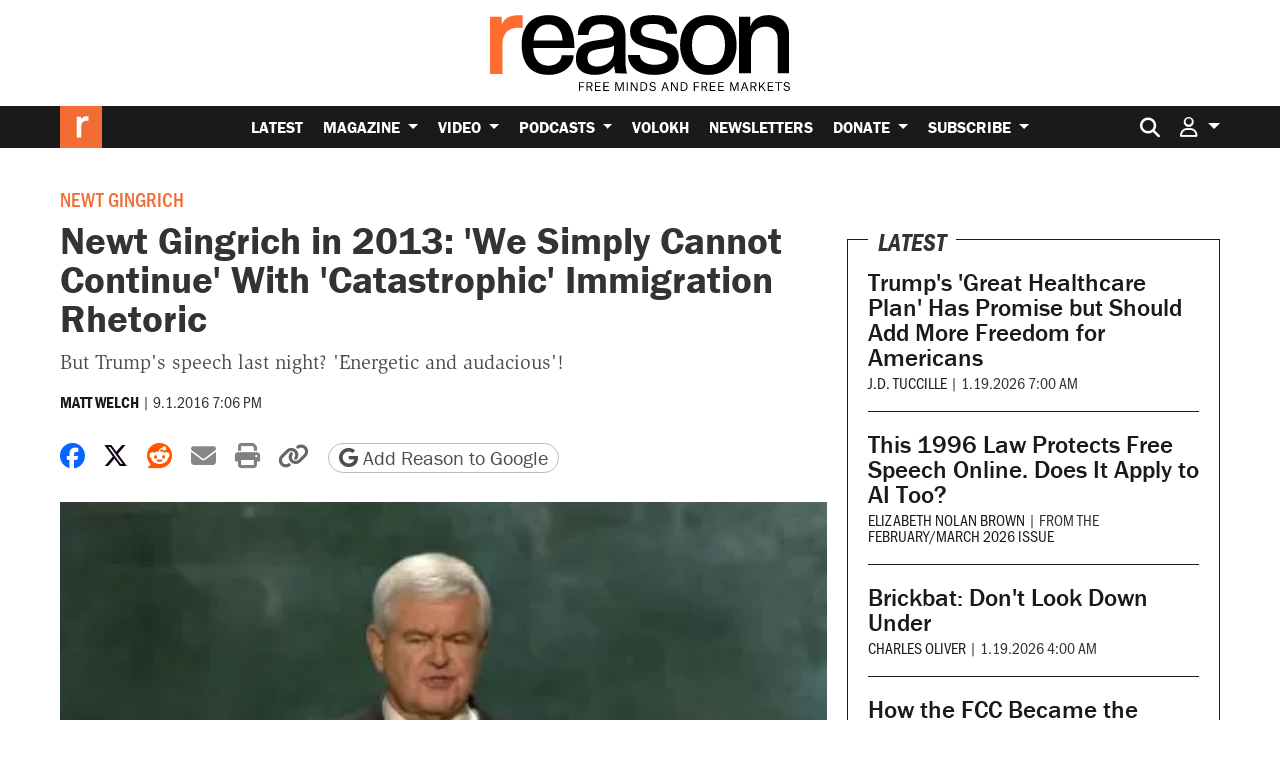

--- FILE ---
content_type: text/html; charset=utf-8
request_url: https://www.google.com/recaptcha/api2/anchor?ar=1&k=6LeMnkUaAAAAALL8T1-XAyB7vxpOeTExu6KwR48-&co=aHR0cHM6Ly9yZWFzb24uY29tOjQ0Mw..&hl=en&v=PoyoqOPhxBO7pBk68S4YbpHZ&size=invisible&anchor-ms=20000&execute-ms=30000&cb=k4ckyduan5br
body_size: 48676
content:
<!DOCTYPE HTML><html dir="ltr" lang="en"><head><meta http-equiv="Content-Type" content="text/html; charset=UTF-8">
<meta http-equiv="X-UA-Compatible" content="IE=edge">
<title>reCAPTCHA</title>
<style type="text/css">
/* cyrillic-ext */
@font-face {
  font-family: 'Roboto';
  font-style: normal;
  font-weight: 400;
  font-stretch: 100%;
  src: url(//fonts.gstatic.com/s/roboto/v48/KFO7CnqEu92Fr1ME7kSn66aGLdTylUAMa3GUBHMdazTgWw.woff2) format('woff2');
  unicode-range: U+0460-052F, U+1C80-1C8A, U+20B4, U+2DE0-2DFF, U+A640-A69F, U+FE2E-FE2F;
}
/* cyrillic */
@font-face {
  font-family: 'Roboto';
  font-style: normal;
  font-weight: 400;
  font-stretch: 100%;
  src: url(//fonts.gstatic.com/s/roboto/v48/KFO7CnqEu92Fr1ME7kSn66aGLdTylUAMa3iUBHMdazTgWw.woff2) format('woff2');
  unicode-range: U+0301, U+0400-045F, U+0490-0491, U+04B0-04B1, U+2116;
}
/* greek-ext */
@font-face {
  font-family: 'Roboto';
  font-style: normal;
  font-weight: 400;
  font-stretch: 100%;
  src: url(//fonts.gstatic.com/s/roboto/v48/KFO7CnqEu92Fr1ME7kSn66aGLdTylUAMa3CUBHMdazTgWw.woff2) format('woff2');
  unicode-range: U+1F00-1FFF;
}
/* greek */
@font-face {
  font-family: 'Roboto';
  font-style: normal;
  font-weight: 400;
  font-stretch: 100%;
  src: url(//fonts.gstatic.com/s/roboto/v48/KFO7CnqEu92Fr1ME7kSn66aGLdTylUAMa3-UBHMdazTgWw.woff2) format('woff2');
  unicode-range: U+0370-0377, U+037A-037F, U+0384-038A, U+038C, U+038E-03A1, U+03A3-03FF;
}
/* math */
@font-face {
  font-family: 'Roboto';
  font-style: normal;
  font-weight: 400;
  font-stretch: 100%;
  src: url(//fonts.gstatic.com/s/roboto/v48/KFO7CnqEu92Fr1ME7kSn66aGLdTylUAMawCUBHMdazTgWw.woff2) format('woff2');
  unicode-range: U+0302-0303, U+0305, U+0307-0308, U+0310, U+0312, U+0315, U+031A, U+0326-0327, U+032C, U+032F-0330, U+0332-0333, U+0338, U+033A, U+0346, U+034D, U+0391-03A1, U+03A3-03A9, U+03B1-03C9, U+03D1, U+03D5-03D6, U+03F0-03F1, U+03F4-03F5, U+2016-2017, U+2034-2038, U+203C, U+2040, U+2043, U+2047, U+2050, U+2057, U+205F, U+2070-2071, U+2074-208E, U+2090-209C, U+20D0-20DC, U+20E1, U+20E5-20EF, U+2100-2112, U+2114-2115, U+2117-2121, U+2123-214F, U+2190, U+2192, U+2194-21AE, U+21B0-21E5, U+21F1-21F2, U+21F4-2211, U+2213-2214, U+2216-22FF, U+2308-230B, U+2310, U+2319, U+231C-2321, U+2336-237A, U+237C, U+2395, U+239B-23B7, U+23D0, U+23DC-23E1, U+2474-2475, U+25AF, U+25B3, U+25B7, U+25BD, U+25C1, U+25CA, U+25CC, U+25FB, U+266D-266F, U+27C0-27FF, U+2900-2AFF, U+2B0E-2B11, U+2B30-2B4C, U+2BFE, U+3030, U+FF5B, U+FF5D, U+1D400-1D7FF, U+1EE00-1EEFF;
}
/* symbols */
@font-face {
  font-family: 'Roboto';
  font-style: normal;
  font-weight: 400;
  font-stretch: 100%;
  src: url(//fonts.gstatic.com/s/roboto/v48/KFO7CnqEu92Fr1ME7kSn66aGLdTylUAMaxKUBHMdazTgWw.woff2) format('woff2');
  unicode-range: U+0001-000C, U+000E-001F, U+007F-009F, U+20DD-20E0, U+20E2-20E4, U+2150-218F, U+2190, U+2192, U+2194-2199, U+21AF, U+21E6-21F0, U+21F3, U+2218-2219, U+2299, U+22C4-22C6, U+2300-243F, U+2440-244A, U+2460-24FF, U+25A0-27BF, U+2800-28FF, U+2921-2922, U+2981, U+29BF, U+29EB, U+2B00-2BFF, U+4DC0-4DFF, U+FFF9-FFFB, U+10140-1018E, U+10190-1019C, U+101A0, U+101D0-101FD, U+102E0-102FB, U+10E60-10E7E, U+1D2C0-1D2D3, U+1D2E0-1D37F, U+1F000-1F0FF, U+1F100-1F1AD, U+1F1E6-1F1FF, U+1F30D-1F30F, U+1F315, U+1F31C, U+1F31E, U+1F320-1F32C, U+1F336, U+1F378, U+1F37D, U+1F382, U+1F393-1F39F, U+1F3A7-1F3A8, U+1F3AC-1F3AF, U+1F3C2, U+1F3C4-1F3C6, U+1F3CA-1F3CE, U+1F3D4-1F3E0, U+1F3ED, U+1F3F1-1F3F3, U+1F3F5-1F3F7, U+1F408, U+1F415, U+1F41F, U+1F426, U+1F43F, U+1F441-1F442, U+1F444, U+1F446-1F449, U+1F44C-1F44E, U+1F453, U+1F46A, U+1F47D, U+1F4A3, U+1F4B0, U+1F4B3, U+1F4B9, U+1F4BB, U+1F4BF, U+1F4C8-1F4CB, U+1F4D6, U+1F4DA, U+1F4DF, U+1F4E3-1F4E6, U+1F4EA-1F4ED, U+1F4F7, U+1F4F9-1F4FB, U+1F4FD-1F4FE, U+1F503, U+1F507-1F50B, U+1F50D, U+1F512-1F513, U+1F53E-1F54A, U+1F54F-1F5FA, U+1F610, U+1F650-1F67F, U+1F687, U+1F68D, U+1F691, U+1F694, U+1F698, U+1F6AD, U+1F6B2, U+1F6B9-1F6BA, U+1F6BC, U+1F6C6-1F6CF, U+1F6D3-1F6D7, U+1F6E0-1F6EA, U+1F6F0-1F6F3, U+1F6F7-1F6FC, U+1F700-1F7FF, U+1F800-1F80B, U+1F810-1F847, U+1F850-1F859, U+1F860-1F887, U+1F890-1F8AD, U+1F8B0-1F8BB, U+1F8C0-1F8C1, U+1F900-1F90B, U+1F93B, U+1F946, U+1F984, U+1F996, U+1F9E9, U+1FA00-1FA6F, U+1FA70-1FA7C, U+1FA80-1FA89, U+1FA8F-1FAC6, U+1FACE-1FADC, U+1FADF-1FAE9, U+1FAF0-1FAF8, U+1FB00-1FBFF;
}
/* vietnamese */
@font-face {
  font-family: 'Roboto';
  font-style: normal;
  font-weight: 400;
  font-stretch: 100%;
  src: url(//fonts.gstatic.com/s/roboto/v48/KFO7CnqEu92Fr1ME7kSn66aGLdTylUAMa3OUBHMdazTgWw.woff2) format('woff2');
  unicode-range: U+0102-0103, U+0110-0111, U+0128-0129, U+0168-0169, U+01A0-01A1, U+01AF-01B0, U+0300-0301, U+0303-0304, U+0308-0309, U+0323, U+0329, U+1EA0-1EF9, U+20AB;
}
/* latin-ext */
@font-face {
  font-family: 'Roboto';
  font-style: normal;
  font-weight: 400;
  font-stretch: 100%;
  src: url(//fonts.gstatic.com/s/roboto/v48/KFO7CnqEu92Fr1ME7kSn66aGLdTylUAMa3KUBHMdazTgWw.woff2) format('woff2');
  unicode-range: U+0100-02BA, U+02BD-02C5, U+02C7-02CC, U+02CE-02D7, U+02DD-02FF, U+0304, U+0308, U+0329, U+1D00-1DBF, U+1E00-1E9F, U+1EF2-1EFF, U+2020, U+20A0-20AB, U+20AD-20C0, U+2113, U+2C60-2C7F, U+A720-A7FF;
}
/* latin */
@font-face {
  font-family: 'Roboto';
  font-style: normal;
  font-weight: 400;
  font-stretch: 100%;
  src: url(//fonts.gstatic.com/s/roboto/v48/KFO7CnqEu92Fr1ME7kSn66aGLdTylUAMa3yUBHMdazQ.woff2) format('woff2');
  unicode-range: U+0000-00FF, U+0131, U+0152-0153, U+02BB-02BC, U+02C6, U+02DA, U+02DC, U+0304, U+0308, U+0329, U+2000-206F, U+20AC, U+2122, U+2191, U+2193, U+2212, U+2215, U+FEFF, U+FFFD;
}
/* cyrillic-ext */
@font-face {
  font-family: 'Roboto';
  font-style: normal;
  font-weight: 500;
  font-stretch: 100%;
  src: url(//fonts.gstatic.com/s/roboto/v48/KFO7CnqEu92Fr1ME7kSn66aGLdTylUAMa3GUBHMdazTgWw.woff2) format('woff2');
  unicode-range: U+0460-052F, U+1C80-1C8A, U+20B4, U+2DE0-2DFF, U+A640-A69F, U+FE2E-FE2F;
}
/* cyrillic */
@font-face {
  font-family: 'Roboto';
  font-style: normal;
  font-weight: 500;
  font-stretch: 100%;
  src: url(//fonts.gstatic.com/s/roboto/v48/KFO7CnqEu92Fr1ME7kSn66aGLdTylUAMa3iUBHMdazTgWw.woff2) format('woff2');
  unicode-range: U+0301, U+0400-045F, U+0490-0491, U+04B0-04B1, U+2116;
}
/* greek-ext */
@font-face {
  font-family: 'Roboto';
  font-style: normal;
  font-weight: 500;
  font-stretch: 100%;
  src: url(//fonts.gstatic.com/s/roboto/v48/KFO7CnqEu92Fr1ME7kSn66aGLdTylUAMa3CUBHMdazTgWw.woff2) format('woff2');
  unicode-range: U+1F00-1FFF;
}
/* greek */
@font-face {
  font-family: 'Roboto';
  font-style: normal;
  font-weight: 500;
  font-stretch: 100%;
  src: url(//fonts.gstatic.com/s/roboto/v48/KFO7CnqEu92Fr1ME7kSn66aGLdTylUAMa3-UBHMdazTgWw.woff2) format('woff2');
  unicode-range: U+0370-0377, U+037A-037F, U+0384-038A, U+038C, U+038E-03A1, U+03A3-03FF;
}
/* math */
@font-face {
  font-family: 'Roboto';
  font-style: normal;
  font-weight: 500;
  font-stretch: 100%;
  src: url(//fonts.gstatic.com/s/roboto/v48/KFO7CnqEu92Fr1ME7kSn66aGLdTylUAMawCUBHMdazTgWw.woff2) format('woff2');
  unicode-range: U+0302-0303, U+0305, U+0307-0308, U+0310, U+0312, U+0315, U+031A, U+0326-0327, U+032C, U+032F-0330, U+0332-0333, U+0338, U+033A, U+0346, U+034D, U+0391-03A1, U+03A3-03A9, U+03B1-03C9, U+03D1, U+03D5-03D6, U+03F0-03F1, U+03F4-03F5, U+2016-2017, U+2034-2038, U+203C, U+2040, U+2043, U+2047, U+2050, U+2057, U+205F, U+2070-2071, U+2074-208E, U+2090-209C, U+20D0-20DC, U+20E1, U+20E5-20EF, U+2100-2112, U+2114-2115, U+2117-2121, U+2123-214F, U+2190, U+2192, U+2194-21AE, U+21B0-21E5, U+21F1-21F2, U+21F4-2211, U+2213-2214, U+2216-22FF, U+2308-230B, U+2310, U+2319, U+231C-2321, U+2336-237A, U+237C, U+2395, U+239B-23B7, U+23D0, U+23DC-23E1, U+2474-2475, U+25AF, U+25B3, U+25B7, U+25BD, U+25C1, U+25CA, U+25CC, U+25FB, U+266D-266F, U+27C0-27FF, U+2900-2AFF, U+2B0E-2B11, U+2B30-2B4C, U+2BFE, U+3030, U+FF5B, U+FF5D, U+1D400-1D7FF, U+1EE00-1EEFF;
}
/* symbols */
@font-face {
  font-family: 'Roboto';
  font-style: normal;
  font-weight: 500;
  font-stretch: 100%;
  src: url(//fonts.gstatic.com/s/roboto/v48/KFO7CnqEu92Fr1ME7kSn66aGLdTylUAMaxKUBHMdazTgWw.woff2) format('woff2');
  unicode-range: U+0001-000C, U+000E-001F, U+007F-009F, U+20DD-20E0, U+20E2-20E4, U+2150-218F, U+2190, U+2192, U+2194-2199, U+21AF, U+21E6-21F0, U+21F3, U+2218-2219, U+2299, U+22C4-22C6, U+2300-243F, U+2440-244A, U+2460-24FF, U+25A0-27BF, U+2800-28FF, U+2921-2922, U+2981, U+29BF, U+29EB, U+2B00-2BFF, U+4DC0-4DFF, U+FFF9-FFFB, U+10140-1018E, U+10190-1019C, U+101A0, U+101D0-101FD, U+102E0-102FB, U+10E60-10E7E, U+1D2C0-1D2D3, U+1D2E0-1D37F, U+1F000-1F0FF, U+1F100-1F1AD, U+1F1E6-1F1FF, U+1F30D-1F30F, U+1F315, U+1F31C, U+1F31E, U+1F320-1F32C, U+1F336, U+1F378, U+1F37D, U+1F382, U+1F393-1F39F, U+1F3A7-1F3A8, U+1F3AC-1F3AF, U+1F3C2, U+1F3C4-1F3C6, U+1F3CA-1F3CE, U+1F3D4-1F3E0, U+1F3ED, U+1F3F1-1F3F3, U+1F3F5-1F3F7, U+1F408, U+1F415, U+1F41F, U+1F426, U+1F43F, U+1F441-1F442, U+1F444, U+1F446-1F449, U+1F44C-1F44E, U+1F453, U+1F46A, U+1F47D, U+1F4A3, U+1F4B0, U+1F4B3, U+1F4B9, U+1F4BB, U+1F4BF, U+1F4C8-1F4CB, U+1F4D6, U+1F4DA, U+1F4DF, U+1F4E3-1F4E6, U+1F4EA-1F4ED, U+1F4F7, U+1F4F9-1F4FB, U+1F4FD-1F4FE, U+1F503, U+1F507-1F50B, U+1F50D, U+1F512-1F513, U+1F53E-1F54A, U+1F54F-1F5FA, U+1F610, U+1F650-1F67F, U+1F687, U+1F68D, U+1F691, U+1F694, U+1F698, U+1F6AD, U+1F6B2, U+1F6B9-1F6BA, U+1F6BC, U+1F6C6-1F6CF, U+1F6D3-1F6D7, U+1F6E0-1F6EA, U+1F6F0-1F6F3, U+1F6F7-1F6FC, U+1F700-1F7FF, U+1F800-1F80B, U+1F810-1F847, U+1F850-1F859, U+1F860-1F887, U+1F890-1F8AD, U+1F8B0-1F8BB, U+1F8C0-1F8C1, U+1F900-1F90B, U+1F93B, U+1F946, U+1F984, U+1F996, U+1F9E9, U+1FA00-1FA6F, U+1FA70-1FA7C, U+1FA80-1FA89, U+1FA8F-1FAC6, U+1FACE-1FADC, U+1FADF-1FAE9, U+1FAF0-1FAF8, U+1FB00-1FBFF;
}
/* vietnamese */
@font-face {
  font-family: 'Roboto';
  font-style: normal;
  font-weight: 500;
  font-stretch: 100%;
  src: url(//fonts.gstatic.com/s/roboto/v48/KFO7CnqEu92Fr1ME7kSn66aGLdTylUAMa3OUBHMdazTgWw.woff2) format('woff2');
  unicode-range: U+0102-0103, U+0110-0111, U+0128-0129, U+0168-0169, U+01A0-01A1, U+01AF-01B0, U+0300-0301, U+0303-0304, U+0308-0309, U+0323, U+0329, U+1EA0-1EF9, U+20AB;
}
/* latin-ext */
@font-face {
  font-family: 'Roboto';
  font-style: normal;
  font-weight: 500;
  font-stretch: 100%;
  src: url(//fonts.gstatic.com/s/roboto/v48/KFO7CnqEu92Fr1ME7kSn66aGLdTylUAMa3KUBHMdazTgWw.woff2) format('woff2');
  unicode-range: U+0100-02BA, U+02BD-02C5, U+02C7-02CC, U+02CE-02D7, U+02DD-02FF, U+0304, U+0308, U+0329, U+1D00-1DBF, U+1E00-1E9F, U+1EF2-1EFF, U+2020, U+20A0-20AB, U+20AD-20C0, U+2113, U+2C60-2C7F, U+A720-A7FF;
}
/* latin */
@font-face {
  font-family: 'Roboto';
  font-style: normal;
  font-weight: 500;
  font-stretch: 100%;
  src: url(//fonts.gstatic.com/s/roboto/v48/KFO7CnqEu92Fr1ME7kSn66aGLdTylUAMa3yUBHMdazQ.woff2) format('woff2');
  unicode-range: U+0000-00FF, U+0131, U+0152-0153, U+02BB-02BC, U+02C6, U+02DA, U+02DC, U+0304, U+0308, U+0329, U+2000-206F, U+20AC, U+2122, U+2191, U+2193, U+2212, U+2215, U+FEFF, U+FFFD;
}
/* cyrillic-ext */
@font-face {
  font-family: 'Roboto';
  font-style: normal;
  font-weight: 900;
  font-stretch: 100%;
  src: url(//fonts.gstatic.com/s/roboto/v48/KFO7CnqEu92Fr1ME7kSn66aGLdTylUAMa3GUBHMdazTgWw.woff2) format('woff2');
  unicode-range: U+0460-052F, U+1C80-1C8A, U+20B4, U+2DE0-2DFF, U+A640-A69F, U+FE2E-FE2F;
}
/* cyrillic */
@font-face {
  font-family: 'Roboto';
  font-style: normal;
  font-weight: 900;
  font-stretch: 100%;
  src: url(//fonts.gstatic.com/s/roboto/v48/KFO7CnqEu92Fr1ME7kSn66aGLdTylUAMa3iUBHMdazTgWw.woff2) format('woff2');
  unicode-range: U+0301, U+0400-045F, U+0490-0491, U+04B0-04B1, U+2116;
}
/* greek-ext */
@font-face {
  font-family: 'Roboto';
  font-style: normal;
  font-weight: 900;
  font-stretch: 100%;
  src: url(//fonts.gstatic.com/s/roboto/v48/KFO7CnqEu92Fr1ME7kSn66aGLdTylUAMa3CUBHMdazTgWw.woff2) format('woff2');
  unicode-range: U+1F00-1FFF;
}
/* greek */
@font-face {
  font-family: 'Roboto';
  font-style: normal;
  font-weight: 900;
  font-stretch: 100%;
  src: url(//fonts.gstatic.com/s/roboto/v48/KFO7CnqEu92Fr1ME7kSn66aGLdTylUAMa3-UBHMdazTgWw.woff2) format('woff2');
  unicode-range: U+0370-0377, U+037A-037F, U+0384-038A, U+038C, U+038E-03A1, U+03A3-03FF;
}
/* math */
@font-face {
  font-family: 'Roboto';
  font-style: normal;
  font-weight: 900;
  font-stretch: 100%;
  src: url(//fonts.gstatic.com/s/roboto/v48/KFO7CnqEu92Fr1ME7kSn66aGLdTylUAMawCUBHMdazTgWw.woff2) format('woff2');
  unicode-range: U+0302-0303, U+0305, U+0307-0308, U+0310, U+0312, U+0315, U+031A, U+0326-0327, U+032C, U+032F-0330, U+0332-0333, U+0338, U+033A, U+0346, U+034D, U+0391-03A1, U+03A3-03A9, U+03B1-03C9, U+03D1, U+03D5-03D6, U+03F0-03F1, U+03F4-03F5, U+2016-2017, U+2034-2038, U+203C, U+2040, U+2043, U+2047, U+2050, U+2057, U+205F, U+2070-2071, U+2074-208E, U+2090-209C, U+20D0-20DC, U+20E1, U+20E5-20EF, U+2100-2112, U+2114-2115, U+2117-2121, U+2123-214F, U+2190, U+2192, U+2194-21AE, U+21B0-21E5, U+21F1-21F2, U+21F4-2211, U+2213-2214, U+2216-22FF, U+2308-230B, U+2310, U+2319, U+231C-2321, U+2336-237A, U+237C, U+2395, U+239B-23B7, U+23D0, U+23DC-23E1, U+2474-2475, U+25AF, U+25B3, U+25B7, U+25BD, U+25C1, U+25CA, U+25CC, U+25FB, U+266D-266F, U+27C0-27FF, U+2900-2AFF, U+2B0E-2B11, U+2B30-2B4C, U+2BFE, U+3030, U+FF5B, U+FF5D, U+1D400-1D7FF, U+1EE00-1EEFF;
}
/* symbols */
@font-face {
  font-family: 'Roboto';
  font-style: normal;
  font-weight: 900;
  font-stretch: 100%;
  src: url(//fonts.gstatic.com/s/roboto/v48/KFO7CnqEu92Fr1ME7kSn66aGLdTylUAMaxKUBHMdazTgWw.woff2) format('woff2');
  unicode-range: U+0001-000C, U+000E-001F, U+007F-009F, U+20DD-20E0, U+20E2-20E4, U+2150-218F, U+2190, U+2192, U+2194-2199, U+21AF, U+21E6-21F0, U+21F3, U+2218-2219, U+2299, U+22C4-22C6, U+2300-243F, U+2440-244A, U+2460-24FF, U+25A0-27BF, U+2800-28FF, U+2921-2922, U+2981, U+29BF, U+29EB, U+2B00-2BFF, U+4DC0-4DFF, U+FFF9-FFFB, U+10140-1018E, U+10190-1019C, U+101A0, U+101D0-101FD, U+102E0-102FB, U+10E60-10E7E, U+1D2C0-1D2D3, U+1D2E0-1D37F, U+1F000-1F0FF, U+1F100-1F1AD, U+1F1E6-1F1FF, U+1F30D-1F30F, U+1F315, U+1F31C, U+1F31E, U+1F320-1F32C, U+1F336, U+1F378, U+1F37D, U+1F382, U+1F393-1F39F, U+1F3A7-1F3A8, U+1F3AC-1F3AF, U+1F3C2, U+1F3C4-1F3C6, U+1F3CA-1F3CE, U+1F3D4-1F3E0, U+1F3ED, U+1F3F1-1F3F3, U+1F3F5-1F3F7, U+1F408, U+1F415, U+1F41F, U+1F426, U+1F43F, U+1F441-1F442, U+1F444, U+1F446-1F449, U+1F44C-1F44E, U+1F453, U+1F46A, U+1F47D, U+1F4A3, U+1F4B0, U+1F4B3, U+1F4B9, U+1F4BB, U+1F4BF, U+1F4C8-1F4CB, U+1F4D6, U+1F4DA, U+1F4DF, U+1F4E3-1F4E6, U+1F4EA-1F4ED, U+1F4F7, U+1F4F9-1F4FB, U+1F4FD-1F4FE, U+1F503, U+1F507-1F50B, U+1F50D, U+1F512-1F513, U+1F53E-1F54A, U+1F54F-1F5FA, U+1F610, U+1F650-1F67F, U+1F687, U+1F68D, U+1F691, U+1F694, U+1F698, U+1F6AD, U+1F6B2, U+1F6B9-1F6BA, U+1F6BC, U+1F6C6-1F6CF, U+1F6D3-1F6D7, U+1F6E0-1F6EA, U+1F6F0-1F6F3, U+1F6F7-1F6FC, U+1F700-1F7FF, U+1F800-1F80B, U+1F810-1F847, U+1F850-1F859, U+1F860-1F887, U+1F890-1F8AD, U+1F8B0-1F8BB, U+1F8C0-1F8C1, U+1F900-1F90B, U+1F93B, U+1F946, U+1F984, U+1F996, U+1F9E9, U+1FA00-1FA6F, U+1FA70-1FA7C, U+1FA80-1FA89, U+1FA8F-1FAC6, U+1FACE-1FADC, U+1FADF-1FAE9, U+1FAF0-1FAF8, U+1FB00-1FBFF;
}
/* vietnamese */
@font-face {
  font-family: 'Roboto';
  font-style: normal;
  font-weight: 900;
  font-stretch: 100%;
  src: url(//fonts.gstatic.com/s/roboto/v48/KFO7CnqEu92Fr1ME7kSn66aGLdTylUAMa3OUBHMdazTgWw.woff2) format('woff2');
  unicode-range: U+0102-0103, U+0110-0111, U+0128-0129, U+0168-0169, U+01A0-01A1, U+01AF-01B0, U+0300-0301, U+0303-0304, U+0308-0309, U+0323, U+0329, U+1EA0-1EF9, U+20AB;
}
/* latin-ext */
@font-face {
  font-family: 'Roboto';
  font-style: normal;
  font-weight: 900;
  font-stretch: 100%;
  src: url(//fonts.gstatic.com/s/roboto/v48/KFO7CnqEu92Fr1ME7kSn66aGLdTylUAMa3KUBHMdazTgWw.woff2) format('woff2');
  unicode-range: U+0100-02BA, U+02BD-02C5, U+02C7-02CC, U+02CE-02D7, U+02DD-02FF, U+0304, U+0308, U+0329, U+1D00-1DBF, U+1E00-1E9F, U+1EF2-1EFF, U+2020, U+20A0-20AB, U+20AD-20C0, U+2113, U+2C60-2C7F, U+A720-A7FF;
}
/* latin */
@font-face {
  font-family: 'Roboto';
  font-style: normal;
  font-weight: 900;
  font-stretch: 100%;
  src: url(//fonts.gstatic.com/s/roboto/v48/KFO7CnqEu92Fr1ME7kSn66aGLdTylUAMa3yUBHMdazQ.woff2) format('woff2');
  unicode-range: U+0000-00FF, U+0131, U+0152-0153, U+02BB-02BC, U+02C6, U+02DA, U+02DC, U+0304, U+0308, U+0329, U+2000-206F, U+20AC, U+2122, U+2191, U+2193, U+2212, U+2215, U+FEFF, U+FFFD;
}

</style>
<link rel="stylesheet" type="text/css" href="https://www.gstatic.com/recaptcha/releases/PoyoqOPhxBO7pBk68S4YbpHZ/styles__ltr.css">
<script nonce="inpuf0ZFbe5EfpVqNE2TuQ" type="text/javascript">window['__recaptcha_api'] = 'https://www.google.com/recaptcha/api2/';</script>
<script type="text/javascript" src="https://www.gstatic.com/recaptcha/releases/PoyoqOPhxBO7pBk68S4YbpHZ/recaptcha__en.js" nonce="inpuf0ZFbe5EfpVqNE2TuQ">
      
    </script></head>
<body><div id="rc-anchor-alert" class="rc-anchor-alert"></div>
<input type="hidden" id="recaptcha-token" value="[base64]">
<script type="text/javascript" nonce="inpuf0ZFbe5EfpVqNE2TuQ">
      recaptcha.anchor.Main.init("[\x22ainput\x22,[\x22bgdata\x22,\x22\x22,\[base64]/[base64]/[base64]/KE4oMTI0LHYsdi5HKSxMWihsLHYpKTpOKDEyNCx2LGwpLFYpLHYpLFQpKSxGKDE3MSx2KX0scjc9ZnVuY3Rpb24obCl7cmV0dXJuIGx9LEM9ZnVuY3Rpb24obCxWLHYpe04odixsLFYpLFZbYWtdPTI3OTZ9LG49ZnVuY3Rpb24obCxWKXtWLlg9KChWLlg/[base64]/[base64]/[base64]/[base64]/[base64]/[base64]/[base64]/[base64]/[base64]/[base64]/[base64]\\u003d\x22,\[base64]\\u003d\x22,\x22JsOaw5bDlDvCiEcTw5oRwqBqasOLwrLClsOYYSthBjzDnThwwqfDosKow5hAd3fDsE48w5JOf8O/wpTCoW8Aw6t7S8OSwpw5woo0WQR1wpYdHAkfAw3CsMO1w5ANw6/CjlRrLMK6acKQwqlVDiPCqSYMw54RBcOnwr19BE/Du8OlwoEuc3ArwrvCuUYpB1sXwqBqXMK3S8OcEFZFSMOtNzzDjEnCsSckOTRFW8ODw7zCtUdUw6Y4Cno6wr13WGvCvAXCkcOkdFFrQsOQDcOiwoMiwqbCtMKEZGBZw5LCnFx7wqkdKMO/XAwwVjI6UcKew7/DhcO3wrrCrsO6w4diwopCRCTDgMKDZXHCgS5Pwo5fbcKNwrvCq8Kbw5LDscOyw5Aiwp0Rw6nDiMKgE8K8wpbDlnh6RGXCqsOew4RBw4cmwpokwrHCqDEwegRNJVJTSsOZD8OYW8Krwr/Cr8KHUMOmw4hMwrNDw604Cz/Cqhw+axvCgBnCo8KTw7bCp2NXUsOfw6fCi8KcfcOpw7XCqmlmw6DCi2IHw5xpNcKNFUrCjVFWTMO1IMKJCsK4w4kvwossSsO8w6/CjMOQVlbDv8KDw4bClsKcw6lHwqMvR00bwoHDpngJEcKrRcKfYMOZw7kHeBLCiUZ2NXlTwoDCm8Kuw7xjTsKPIiZsPA4HW8OFXAUyJsO4dMOcCnc+QcKrw5LCncOewpjCl8KzawjDoMKawqDChz4/w55HwojDtzHDlHTDh8OSw5XCqGgRQ2JvwpVKLivDimnCklpaOVxIAMKqfMKDwrPCom0aMQ/ClcKTw5bDmibDicKzw5zCgxdUw5ZJScOiFA9hbMOYfsOFw6HCvQHCs0I5J1rCs8KOFFhJSVVEw5/DmMOBK8Okw5AIw6ULBn1IfsKYSMKmw6zDoMKJOMKLwq8awpfDgzbDq8OWw7zDrFAZw6kFw6zDisKiNWIpM8OcLsKbW8OBwp9Fw5sxJy3DpGkubsK7wp8/wq7DqTXCqS/DpwTCssOlwrPCjsOwRCspf8Ozw4TDsMOnw5zCj8O0IGjCuknDkcOMeMKdw5FEwr/Cg8OPwrhOw7BdRCMXw7nCscOAE8OGw6RswpLDmUDCowvCtsOYw4XDvcOQSsK2wqI6wonCpcOgwoBQwo/DuCbDqBbDsmInwqrCnmTCiShyWMKJUMOlw5Bvw7nDhsOgRcKGFlF8dMO/w6rDlMOxw47DucKsw5DCm8OiH8KGVTHCrF7DlcO9woHCk8Olw5rCs8KJE8Oww6QDTmlLEUDDpsOFN8OQwrxLw5Iaw6vDpcKqw7cawq7DrcKFWMO7w45xw6QEFcOgXRHCn2/[base64]/eU3DgFNaGn0dwqd0w6vCmT1dVsOJwrJQQcK6SxYLwqUnQsKvw484wrR+Z2xrTcOywqlEKnnDhMKUBMK4w4wPIMOLwqQgflrDvV/CtgHDvg7Dg1lrw4QUbMOUwrQRw4QFRWDCqMOXCcODw63DsHHDqilEwqDDtGTDtnvCpcO7w7vCtAIIQlvDqcOhwpZSwrB6KsKyP3rCjMKQwqDDk0VIKE/DsMOOw4tYD3LCocOUwpdTw73Do8OzZlJXbsKVw6hcwp/Dp8OBIMKvw5XCn8Kfw5UYVGQ2wqrCpx7CssKuwrLCjcKOHsOrwoHCqBlPw5jCiFY5wp3CtGQPwpZcwrXDrkkAwocnw6/CpcOrQBLDmmrCqCnCjS06w6TChVDDvyPCtHHCj8KFw73ClUY5WsOtwqrDqRdjwqnDnkTCjBnDl8OsTMKJQ3HCkMKJw43DjGHDkzsCwpxhwpbCqcK7LsKjdMORMcOvwotGw71Fwr4hwqUSw7PCjk3DrcO/w7LDsMO5w5rDhcKuw4xgOW/DhHVxw5YiG8Obw7ZFdcOmRB9uwqUJwrIvwrjCh1XDmg7DiHjDmXZKfy4uF8OvW03CrsKhwqZiccOwAsOPw7/[base64]/[base64]/[base64]/wqxjZxzDvVsAw7XCgj7Ds8OSOMOEFBp6wrzCpicRw7BDE8KIbVXDk8KlwqA7wonCtMKybMORw4kbDMKnL8OSw4Mxw4NNw6HCgsOvwr4qw5vCqMKdwqTDhMKBB8Ocw48MTldLRsK7aEjCoGPCoSHDiMKjW30uwqZkwq8Dw6zCgy1Bw6/CisO4wqc4O8OtwprDgiMBwr1TY0XCoUYPw6VJEEFOcgPDmgtjFG9Nw4dpw6oXw7/Ci8Ofw5rDuH3DhiRVw63CoUZ5VjrCt8OacgQ1w6p9TiLCh8O8wq7DiDzDj8KNwrRAwqPCtMOHEsKQw74Cw6bDn8OxasKIIcKAwpzCszPDisOkTcKvw7R+w68fQMOkwoEEwoBzw6PDnizDmW3DvSM6ScK6UMKmDMKXw5QhXm0EBcOmcSTCmwtMJ8KZwptOAzA3wp/Cqk/DkcKIXcOUwoPDqVPDs8Oow7TCmEwyw57CkE7CsMOgw5heZ8K/[base64]/Ljghw6Nuw6TCqAlPe8Ocw6orw4bCs8KkCxbDo8OhwptUNXLCtgt3wo7CgnbDkMOBf8OaRsOAccOmJT/DgEp7FsKrNsKewp/[base64]/w6cJw4bDisK3wpR2ZnhowolwaMOTwrHCuz49REUTw5k3D2rDq8KPwoRHw7Y8wo/DucOuw5Q/wosewqfDq8KBw4/Cs0rDoMKVVyF3BlphwpdGwqVoRMKSw7/DgkIKIxLDhcK4wrtNwq5yTcKyw6ZIdnDCkyN6woMtwrDDhQTDsB4dw4zDilzCmwnCh8OdwrAhMFgFw7NlLMKRccKYwrHCu0DCu0vDgx/CjcKvw5vDj8OJcMODFcKsw79ywpZFH2REOMOPEcOTw4gjcXw/A3gwOcKOcU4nWxDDlMOQwpoGwo1ZODXDpMKZfMO/[base64]/w4XDpcOgw5NMJFHDmMKFw6/Dr1QKwpk+AsKsw5LDujPChiljKcO8w596H2saGsOQBcKZBSzDtjTChxQQw5zChGBSw6DDuyJ2w7/DpBUMVTUqSFzDkcKRMjoqQMORdVcwwoNoch8jTHtHPUMgw7fDoMKvwozDkVHDuFlewrAQwovCh0PCscKYw6wKI3MwY8OgwpjCn35HwoDCvcOZWQzDocK9M8KtwqUmwpLDp0IqVDU0C1DCmU5UIcOVwqsBw4dwwo5Kwq7CqsOjw6RYTXU+HMK/[base64]/CnUciwpViw5PCo3xOfD1BwqzCoC09X1wzUsONWcOKwopmw5LCgFvDtmZVwqzDtxcNwpbCnREhbsOfwplxwpPCnsKRw6XDscKpLcO/[base64]/w53Cp8K4w4BTw5RDIcONYMK6wpNAw4TCmBJKJWEPMsK+LQxrbsK3Fn3DiTgzfm0AwrvCgcOuw4bCuMKIUsOIWcKRc2VCw4V+wrfChlJhXMKETwDDul/CqsKXFE/CjsKhKMOyXA9IAsOqL8O7ImLDvBVIwpsLwqAbf8OZw4/CncK9woLCgsOPw5RawpRfw4HCpU7CvMOGwpTCrkTCpsOKwr0JYsK3OTHCi8OdLMKMdsKGwoTCmTDCjMKSVsKRCWh3w7PDrcOHwpRBBsKYw4PCkyjDusKwB8KGw5xPw5PCq8O9wqzCgQoqw4knwonDpsOkPMKzw6/CosKuSMKBNg0iw6Fmwo9HwpPDvRbCi8KlDR0Yw7LDh8KOWwJMw5PCrMOLw7w9woHDrcO5w5/DpVtPWXrDiQEiwo3DpMOFQhXCvcOJFsK4WMOYw6nDmCtFw6vCukAmTl7Ch8O1X1h/UwJTwrFXwoBMJsKILsK2VCQCRxHDtsKNJAwtwpA/[base64]/wq7Ds8OFZCIeRcKEw7zCmlsVfk5Mw7XDisOUw6cReD/[base64]/[base64]/DvcOzKsO8PMKuTnnDuGrDkDjDtHVewqg0ZMODRcOUwpLCk0kRUCzCgcKycglWw640wooQw6oiajUuwq4FDkrDuAPCvl9Jwr7CgsKJwpBtw6PDqsO2Qlk2d8Kxd8O/wq1CQcO7wp56NWcmw4LCiSomaMOBQ8O9EsKSwoAAV8Krw5XDows/FVkodMO1H8KPw5VTNWPDhw8rA8Orw6DDgAbDjGAiwobDlB/CsMKSw6jDhEwFeWBbOMOzwo00FcKuwoLDtMKAwpnDvBEAw7p3NnJJAcOBw7PCn24/X8K0wr3DmxphQDzCvw48fMOVN8KbchnDusOAbMKDwpEWwqnDsjPDhTx5PQscKHnDtsO2TXzDuMK0IMOANENrE8Kdw7JDa8K4w4dmw7XCuQ3Cp8OHNHvDhSLCrH3CpMKxwoRuT8Kow7zDqcKeCcKDw5HDkcOTw7ZHwoPDmcK3Z3MYwpfDjlsyPlHCl8OEOMO/OgcRW8KBF8K+FkU+w5ovPjLCiUjDiFDChsKyEsOaEcK2w7Roa0hYw79AMcOsWCUdfjLCq8ODw6olN2VEwqZAwo3DoRrDscOaw6bDghEbAQp8CWFKwpdbwpl8wpgfH8KNB8OAesKBAHJCYnzClHILUsOSbypywqPCtwNJwobDqkDDqE/DncKdw6TCmcOtFsKUVcKLZS7DtU/CusOgw7XDisK8OFjDvcOzVMKIwqvDrT7DmMKGTMK2T3JYRD8WDMKowoDCsmrCh8OWVsO/w5rCoDfDrcOMwo8Zw4Qqw6QpIMOSLgjDqsKFw4XCo8O9w4UNw7EJARPCkH0GG8KQw4bCmVnDr8OBWsOXb8K0w7d2w5XDnh3DimdZTMKwQsOFEWlMEsK0X8OzwpwEFsKKc1TDt8K2w5TDlMKebWfDimkgaMKZDXPDkcOJw4NZw7tLGx8/[base64]/Dt0VFMcK7LwLCvkwzw47Dk1pJwoDChlLColU0w59XLx56wr0SwoAnQATCtSdvaMOew587woHDjsKGOcOXP8Khw4fDqMOGeCpGw7jDjsKmw689w4/CinnDmsKrw59+w48bw5nDksO4wq4gUDnDuwQbwoZGw7vCrMO3w6c0N3dMw5dOw7HDpFTCq8Osw6YHwpN3wptZNcOewqjDrXFVwpp5GGgdw6DDhQjCqkxdwromw5rCqnbCgiHDmMO+w55YKsOMw4/DszMLI8O4w5IHw7Z3f8O4UMKww5t0bCEgwo4vwrosDjJaw7cQw5VZwpAEw4ItJkkHYwF/w4snKChnNMOfbmnDoF54XmJ1w7NAeMKEVF7DuGbDuV1uTWfDncK7wothaW7Cu3nDvVTDp8K4F8OiS8O2wqxkKsKjfcKrw54AwqXDqip5wrMZHcOhw4PCgsKYacKpS8Oxak3ChsK/XMK1w5BPw40PCWUBX8KMwqHCnFDDqlrDmXnDqMObwqIrwrRGwo7CtiBmAENTw4lOaWnCrgUdVQDChw3CqnFLBC4EBVDCvcO/J8ObVsK/w4DCvA3DosKYGsO3w5JKZMOLfVDCpMKTBmRiKsKfDEjDvsOrUyXCucKow7DDkcOkAsKgLcKgX1B6PBTDi8KzJD/[base64]/[base64]/[base64]/[base64]/Ch8KZwrEswr/DswNhBCVPacOmwoEHworCvMKYUcOawqzCj8K2wrfCqsOtCSUsEMKIE8KwURcbBm/CvzJawr8ZUxDDv8KqDMOMd8K/wr0awp7CoyQbw73DnMK5fMO9N13DsMO4woclQBPCrsOxdkpCw7cAZsOLwqQNworCo1rCrArCq0TDsMOoDcKSwojDgyjDisKtwpPDilpIFsKWIMKQw4DDn07DrsO/RMKHw5fCrMKhJH19wqzCk1/DnDHDsUxBV8O7eVtuPMKMw7XCjsKKRRvCiSzDlBbCq8Kewr1awrY9YcOyw7/DvMONw5s7woZ1KcKbKkpMwqsvUmjDtcOWdMOLw6/CjEQYG1vDkgfDgsOJw5bDpcOFw7LDhm0HwoPDlnrDkMOCw4g+wp7CtTlmXMKuOMKSw53Dv8O6DS7CoTRQw4vCo8OqwoR2w5rDqHPClcOzfSk6cSoYLx0EdcKAw4zCimNcScOvw6s9XcKpUFbCvMOjwr3Cg8OKwqpBEmd6HHQwcglrWMK/[base64]/[base64]/[base64]/DrcK/w41KwqbCssK0SgrDoVxYwqrCucOewpYMIgnCjcO6JMKBw5kTTsOKw4vDsMKXw5nCscOIMMO9wrbDvMOaYiwRZwxrGjIQwqUDFBVRLCIhUcOgbsOGbi/DocO5IwJkw4TDohfCnMK5O8OaUsO+wrPCqjgjbyoXw7NoQsOdw4hZP8KAw77DkWDCoDJAw7XDmjpMw7FodEZCw4/CncO1MmfCqcK8FsOtMMKUcsOHw6jConvDkMOgX8OhKmTDkwnCqsOfw43CpSZTUsOHwqR1DX5UZBPCsXZjL8KWw6dUwrEWb0LCrjvCo3AVwrhIw5nDs8KXwozDrcOKeyNRwro/f8KWRn0fFynCqWZNRBZIwp4dVEFDemNnRXpyGz05wqQFM3fChsOMc8K7wpLDnw/DkMO6MMKiUmhkwrbDvcKxXwclwq0sdcK1w7PCmwHDuMKAaDLCpcK8w5LDisOdw7AQwpvCtsOGfEg3w7nCjC7CsBbCo0Updic7bi8swoLCscOWwqU3w6rCsMOkXnPDr8K5fjnCjQzDrhzDtQdow4MnwrHClzJqwpnCtDhVZAnCiBdLYA/DpQ8Dw7vCucOVCMOQwojCr8KZD8K8OsK/w5JEw5ZAwoLClCXCiiUowpPCtCtIwrLClwrCncO1e8OTV29JH8K/fyAowrrDocO2w6dXGsKkdnLCugXDvA/DgMKPOQB+ScOdw7TDkV/[base64]/CuFhcwoA8wqwrTBF5woNmbcKyVMKqE8KNw6nCm8KswqHConnCvzF2w75Ww5UTAgvCsX7CnFMIPsOiwrgsdVvCuMOJY8KUBsK2QMK8OMO6w4PChUDCslTDskNHNcKTP8OgGcO4w7N0HQVXw4JAQR5xWsOyRgoCDsOWf1gLw7/CjhEiFCdXFsOWwoAaZHfCo8OoEcOnwrbDqBhSaMOLw7M6fcOhZ0JawoVVVTrDnMO2asOkwqnDlE/Dox0Qw4Z/fMK7wpzCr255f8ONwoxkK8KQwop+w4vCjcKAGw3CiMKlWmPDtio/w4EYYsKiE8OUO8KuwpI0w7zCrwR/w4U4w6UDw5YlwqBrWMO4HWVMwodEwp9REwbCgMOvw7vCozdew4FKUcKnworDmcKAdAtew47CnErDlyrDg8KHRSRNwofCgzdDw73ChT4IHGbDisKGwqEJwq7DkMO2wpoIw5MDW8Onw7DCrGDCosOKwrrCjMO/wpt/w60DWBrDgCc6wr1OwoowHgbDiHMUOcOlF0kPW3jDucK1worDp1rCqMO6wqBcBsKkf8KAw5cWw7vDiMKmPMKOw7s+w6Y0w68WXVTDohlEwqgSw78rwq3DqMOIc8OgwoPDpgotw6IVc8O/BnfCghJUw4dtJVlIw67Crnt8Z8K8TsOzR8KzKcKlO1nCtCjCnsOGEcKofBfDq1zDqsKrCcOVw6VaG8KgbsKIw4XClMOjwpcdS8KTwqDDhQ3CkMOjwqvDtcO3JUYVAAHDiW7CuSwrJ8KLATXDhsKEw50xDCUtwpfDu8KuVhLCmHFTw43CvklHeMKQWMOdwopow5NLZiQ/wqXCgBvCqsK1B1YKUl8iPHzCpsOJUDbCnxHCtkMaYsObw5fCj8O3QkFiwpERwrvCm28UV3vCmjkxwoB9wr5Hd1IEasOAwq3CucOKw4Ffw6TCtsKUKB3DpsK9wrVGwp/CoWjCh8OHOx/[base64]/Cs8KsakXCuBbDpMOMLsKqC8KhesOLw5vCmgscw7gYw7nCsS3DgcOHF8O7w4/DncOew7QzwrF4w6w8NjnCnMK1ZcKDEsO+fX7DnATDl8KRw5TDumEQwox9wo/Dp8OlwotOwq/[base64]/w6fDvMKgwrodw5QHCcO1wpZEw6RFO8OswrPChGXCp8Oqw5fDt8OKNcKIcMKOwp5GJ8OsT8OISSfDlcK9w6XDuQfCvsKKwq0Qwr/CpMKTwoXCsnUqwojDg8OGOsODSMOrF8O1HMOlwrBUwpfCncOZwpvCo8Ocw7/DosOqbMKUw6saw41sOsKjw7YjwqDDjAYnZ3YMw6Jzwpt1ECVRX8OOwrrCl8K6w77CiwnCnCcmGsKFJMKYEsOkw7vClcOdUUvDjG5UMxTDs8OxKMKuImAeQMO/[base64]/CkcOCHMK+S34Kw4rCpQBEHMOfJlZqwq/CnsOCUyXCssK0w5hFBsKJSsOLwpZVw6xHS8OHw4oVHl12QVovd3HCtsOzKcKOGgbDkcKaLcKcdl0CwpjChcOdScOHWQLDtsOCw60NMMK3w7Rfw4I8dxA3NsO8LFrCux7ClsO+H8O9CgbCvsO+woJLwps/wofDtMOcwrHDiW4Yw6sCwoYnVMKPW8OFXx5QP8Kiw4vCqyFtVFLDpMOmUxd6AMK0bBwrwpdiTHzDv8KsNcK3dS/[base64]/wp8Rw53ChcO+OwM2AMKGwqEJwrJVH0QaHUvDmsK7cScbXgfDhsOOw6LDl0rCpsO6SQ1GBRTDnsOeKD7ClcO1w5XDjCrDhAINYMKCw6Z0w4LDpQ0qwo7DiVJzDcOqw5Nzw41+w6lxPcKZcsKMJsK2ecKmwo5AwqUhw6khWsO1EsONJsOswpnCv8KAwp/DvB5swqfDlnwqDcOMc8KFf8KqRcK2VhJzBsOqw5DDlsK+wpXCj8K2Pn9MXcOTRHEVw6PDiMKJwofDn8KALcO/SzJoblULXXQBUcOIVMOKwqXDh8Kuw7sqw4TChsK+w51zRMKNd8OBVsKOw5Asw5vDl8O8wqTDncK/[base64]/DrDrDhkPCjF/CnMKlw6soHjHDlxbCrBXCtsKMOsOqw4FgwoUhfsKFdmNXw61WdnBJwq7CmMOUW8KLAFfDqE7CpcOjwqrClw5mwr3DslLDk0I0FijDgXEEUjvDsMOOLcOfw4Yyw7dGw7oNR2JaAEfCpMK8w4/CtEhzw7vDtT/[base64]/CsMKfwqAsNSImw4gzwqHDnMOuwpN4w7YSw5PCmUYYw4ZUw79mw40ww65Iw4/CvMKQPTXDoiBPw613b1lmwoPCo8OPGMKTI0jDnsK0UsKPwpXDm8OKEcKWw4vCv8OuwrFWw4IVNsKFw5stwrUHLUVHSCpDBsK1TE/Dv8KzVcOObMKmw4Miw4VUciAHY8ObwozDsi0nKMKAw7HDssOiw7jDtws+w6zCuBZ+wqE4w7YHw6/DrMOTwokxeMKeY1FXfEfCmgdNw6ZbKnVow5jDgsKFw43DoV8Sw4zDisORdQbCgsO0w53Dn8Omwo/CnSrDu8KKD8OrTsKiwpTCmcOjw4TCvcKIw7/[base64]/RsOlSBJ8wqsKw4DCoQNjVsOSKWLCgcKtNWLCn8OiDjMCwrlGw4gQZ8KRw5TCmcO0BMOzKiwjw5TDv8OAwrcna8KLwqgNw7TDggRZdsOzezbDjsOFfyzDpG3Dr3bCqcKsw73CjcOsDjDCosOeCS0/wrsMDTh1w5xDYXTCgALDjjgyOcO8AMKMwqrDsVbDucOew7HCk0XDiVvCqUHCncKVw51sw642BVwdBMKowo/[base64]/[base64]/CrcOjTwVsDxzDicKqwrc2w5ExwpPDlkdIcsKdFsKUR0bCsTASwrPDlsKhwocdw6BdIMOJw5MZw5gkwp07SMKww7LDvsKaIsOqLU3ClCp4wpvCrRjDicK9w6EOOMKjw6HCmRMVMF/Doxg+C0nDiGRww6rDjcOiw7YhYA4RJsOmwpnDg8OsRMKxw51ywo0weMO+wo4iU8KQKlQ/J0xIwonCl8O3wpXCscOxbjJywrE9VcOKdizCg33Ci8OIwpENEkIRwr1bw5lSP8OmNcOQw5Ykd3NnADLChMOJHMONdsKzHsO9w706wroUwqDCjMOlw5QfJU7CucKQw5UbDVbDvcOow4LCvMOZw4h7wpFjRw/DjivCtD3CoMKEw7PCqBFab8KmwrbCvEhucWrDgnkXw759KsKnB30PaGnCs01Dw4hIwqfDkBHDl3EFwpIYAGXCsTjCoMO0wqwcTVfDlsOYwonCt8O+w5wRQsOkOh/CiMOSPyIjw7w1cRF3WcOqFcKNPUnDiSsfdlLCt1Vow7VVNjvDtsKgD8OgwqLCnmPCrMO0woPCnsKPY0Y+wpjClMOzwoF5wrcrNsOJHsO6ScOHw4BuwojDhB7CtMOkPhTCsG3Cp8KmYD3DssOeQ8O8w7TCgMOvwr0MwrBfRlrDj8OgHitOw4/CjCDClAPDmWsBThx3wrnCpU84ND/DjwzClcKZaXdRwrVLORBnQcKFAMK4O1LCuX/[base64]/CnDRUwrRkwrlVw7wKahDDnynCt8OXw6TCosOfw47DtF/[base64]/ClQFiw4XDjBBEUUwqw5JbwqlKb8OiHnfCmw7DsMO4wpPCiQJIw7nDgcOXw4XCv8OfLsO/XzDCtMKUwp/ClsO+w7NiwoLCrhYqdElow7zDo8K7IwEaIMKAw6NjWGvCtcKpPn3CtgZjwqMtwpVMw4NXCichw73DpMKcTD7Dmjwawq/CmjFISMKMw5LDlsK3w45Dw4lvdMOvFnvCsRTCnVcBPMKqwoEkw4DDsQZsw7JtZ8Knw57CkMKOTAbDp2x+wr3Dr0RGwpxCRn7DugzCs8KOw6HCnVjCnBLDgBYqMMKyw4nDicKjw4nDnSkYwrzCpcOhbgDDiMOjw4bCkMOKCwsKwpbCnxcOOE8Yw5/Dj8OgwoPCgUNuDkfDlAbDqcKQXMOeF2cmw7TCt8K7CcKjwrBmw6s+w7DCs0jClksEOCbDsMKwZ8KVw7Rqwo/[base64]/wos9wrIxwq5ZRl7CszfCkkLCsg/DslDDssOCICZzUhsywr7Ds2Zpw63CpMODw5oxwr7CucK8QHorw5RCwoMNVsKvLFXCsGPDicOiYn9nQnzCiMKfIyrCsF0Dw5gew4YeOiUsPXjCnMKIeHfCn8KQZcKTYcOVwoZST8KAfUQ/w5LDrVfDrhhbwqEWRRwVw4htwpzDu0LDpiw0LGZ1w4PDicKmw4MHwpcWH8Klwrchwr3Cn8OCw63DnxrDssObw6/CqG4JLiPCncOfw6VfUMOWw7lPw4vClCtSw4UXTG9NHcOpwpNXwqDCl8KZw55gfMKDAcO/c8KjMHocw5Uzw5zDj8OJw7nChRrCv11ne3how4fCnS8mw6BIUsK4wq50acOnOQNBaV8zVMKlwqXCiDkIJ8KKwrxYRcOXMsKjwo/[base64]/CnsKPZEBPwpN9RxlYw6bCpF/Dh2IpYsOLFXvDjmjDkcKywrrDuQkRw6TCvMKKw78GSsKTwofDhjzDrFDDph4ewqbDmXbDm1USHsK4GMKbwqXCpgHDqhbCnsKHwqEtw5hiDMKowoEQwq4vPsKMwp8AE8OhCl1iQsOrAcO6XCVvw4I/wpTCiMOAwpx/wprCijbDmwBrSTjDkiDDk8KWw6AhwoPDuAjDtSg8wrvDpsOew5DCmlEjwojDpiXClcOiesO1w5XDvcK/w7zDjlRow59Swr3CtMKvHcKowpvDsic6BlN1F8Kkw758G3Y/wrZiaMKTw5zCm8O0HBDDssOBRcK0ZcKxMXADwpTCgcKxclDCq8KDM0PCh8K0ZsKUwo07WzvCgcKswrXDoMODVsKdw4o0w7ZnLicQHV5rw6vCg8OUXVodNMOrwpTCusO/wqRDwqXCo0UpEcKSw4VtBUvCsMKVw5XCnnvCvCXDp8Kdwr1/BBMzw6klw7fCl8KWw6FVwqrDowsXwqvCoMO2ClkmwpNMw6QHw4F1woMnC8Kyw7FgWzMiJWfDqXsdJFsAwrLCgEJkKhzDhxrDh8KjHsOkbQnCnXhbMMKswpXCjW0Ww7nCuh/CqMKoccOmMWINR8KUwpI7w7oDUsOadsOEBBDDm8K3TjUpwpXCv0BBKsOEw5TCtsOQw5LDiMKKw6lfw6BOw6NXw6tgwpHCkQVrw7F+IhbDrMOtdMOcw4pNwo7Cp2V+w4F+wrrDqWDDrmfCp8K9w40HAsK6Z8OMOyrCr8OJd8KOw6c2w5/Ck04xwr4HKjrCjR5Qwp8oOjseTFXCt8OswoLDp8OYIxxjwrPCuVYsSsOqPUl3w4F8wqnDjVvCp2DDskPCkMO8wrgPw7t/wpnCicOpZcOyezfCtcK7w7Vcw45iwqRTw49Mw5R3wplMw5Q/BQdbw6sEL2sYf2jCt0wZw7DDu8KAw5rCssKwS8OQMsOfw6Flw5x5eUTDkT4zGGoew4zDlwoZw7jDqcKLwrhsXi9AwrPCtMKOTn/CqcK1K8KAHAbDgmkmJRPDpcObcFliTMKLLUvDg8KEM8KRWQLDqWQ6w5rDicO5McKVwpPDhibCqcKqbmvCn0gdw5dcwo9gwqdUcMOQI3MMTBJHw58qBB/DmcKnT8O4wpXDnMKNwpl2BwPDo0bDhgZWJhDDgMOAM8K0wpQzS8KDbcKDWMK9wrgcV3hPdhrDk8Kpw7UrwpjCnMKswoYIwo14w5oYG8Kww481AsKWw6YAKjPDmBhIJRbCtFzCjwoRw7rClhHDgMKfw6XCgTcyZcKkcEcVcMO0ecOjwojDkMO/w6I1w4TCsMOjC37DjGVtwrrDpUg9YcKIwpV0wqTClxnDnlFhQmQKw57Di8Kdw4Bow6F9w7XDkcKNAg7DgsOlwrgDwr8COsO/RS3CmMO4wpHCqsO4wrzDg0kKw53DrBsnwqI1fQfCu8O3NnMfHDMQA8OqcsOyJnB2FsKaw5rDgzUtwo82Q0HDoVABw4LClSTChsObEyYmw6/ClUIPwrDCtAFtW1XDvhrCukvCvsO6wqbDr8OpLHXDpF3DlMOeLjRSw7fCs3BEwqwNScK7O8OTRBMkw59CYcOGMEE1wowOwq7Dq8K6HMOAXQnCrAvClQ7DqmrDhMOKw7jDoMOEwqZHGMOYABh2TmojPS/CgUfCuw/[base64]/[base64]/w47DksOWwrN8ZcOcbMKTw5TDr8OjwrXCtRQ7LsKOJTUbD8Kxw6pFVMKdVcOew6LCs8KjQiJ3N0jDp8OvZsOFL0owdnPDm8OyMn98Fl48wo1Ew5wAPsOwwopww6TDtC9hZH7DqcK2w5shw6c9JA0/w77DrMKPHsKdfxPCg8Oxw5bCqsK9w6PDhsKSwqfCjiDDncKwwpwgwqHCkcK2B2XCsARedsKGwrLDkcKIwqY8w5g+W8K/w5oME8KnQMK+w4HDuw8NwpLDp8OtVMK/wq94HGU4wr9Bw5XCicOUwovCtSrCtMOSKjDCm8OzwoHDnm85w6pvwpJCVMK1w50swpzCgxkyXQl4wpTDumTCmn4gwr4RwqPDo8KzWsK8wqEjw45oVcOJw4V/wrIYw53DknbCv8OQw5pVPDx1w6B5RivDtUzDskxXDAt4w7JhHXJGwqw6I8OJKsKuwrDDqE/DncKBwqPDv8K/wrh1eBPDtXZXwqddJsOIw57DpWsmATzDmMKrPMOsdjsuw47Ck17Co1BZwrJDw6HCvsO8SDcrOFBJT8KHUMK7bcKUw4DCh8OYwosTwr8NfU7CmMOaBh4FwqDDgsOZTDYJYcK4EljCuGhMwpshKcOTw5ggwqItGUx1KzY9w7JNB8KKw6rDozEQIzDCmsK/Xl/[base64]/[base64]/Dr8K7a8Opw7t9w7ERwqbCiQBrw69UPk9jXT1eKsORF8KPwo9ywr/DjsOrwqVfU8K/wo1BBcOaw4w0Bw4kwrFYw5PCiMOXDsOawpHDicO9wrnClcOlPWMHDgbCoSR8PsO5wofDhj/DtxzCjyrDrsOnwrt0OiLDuGrDpcKrf8Omw6sxw7Apw7nCocOewrczXiLDkTBFdysRwojDgsK/[base64]/CkgnDkcOjKEDCqcOCdmnDusOhw6MBwr3DmwNUwpzCkVrCuh/Dn8ONw6DDp1o9w7nDj8KBwrHDgFjDrcKtw7/DqMOhc8OWFx4JBsOvX0hHHnI+woRdw5/[base64]/CpHoowqXDvHrDgAk2LSJJwr52fsO4w5HDlEvDi8KIwrHDlhQkLsOZEsOmDi3DvSnCikMyDD/Cglh1YMKCUBzCu8KfwptSPgvClz/[base64]/[base64]/CtMKAMHxAwqc+fsOqMsOAwpUJEgjDkj1ba8KlHFfCgsKvBMKIS2jDnVfDlMOxZgEvw55fwrvCpSHCnVLCrzXCmsOJwqDCjcKfGMO/w61bWcOzw649wo9EdcOyKX7CnSAbwqDDr8ODw53DvX3DnnTCgAkeAMOwd8O5Ei/DhcKew5Yvw5p7QRLDiH3CmMKOwprDtMKnwqHDosKCwpPCgnrDlh8hJyjCsABCw6XDrcO1I0kxSwxbwoDCmMO4w5ovacKrQcOkIn0dwoPDj8OQwpnCt8KDYzTCisKKw697w5/Chxg0AcK0w65vITfDssOpK8OTF3vCoHs+ZEIXZ8O5RcKvwqUbLcOywqbCgBRlwpbDvcO+w5DDucOdwrTDscOWfMKSBcO6w6hRbsKlw59wPMO8w47ChcK5Y8OJwpQ6CMKcwq5Lw4vCosKfDcOSJlnDrgMja8K9w4YSw75Qw7Jfw5phwo/Chwh7QMK0VMODwodGwo/DpsOZUcOPRRvCvMKKwpbChcK4wpIRJMKcw7HCuktdAsKLwr17D2JTK8OQwpJMFk9QwrwOwqdHw4fDisK4w41Ow49zw4/ClDgLccK7w6LDjMKAw6XDi07CscKJMHILw7ITEMK+w4J/L1PCkWPCnXRYwrXDswTDslPCq8KmZcOXwrN1w7bCjkvCnHnDp8OmDnfDvMOye8K0w4fDolFLOknCjMO8T3rCqVtMw6nCrMK2fm/Du8OCwp45wqgHYcKjAMK5JH3DnX7DkBkVw7B2WVrCgcK/w4DCmcObw57Ch8KDw4Apw7JXwoHCusK+wpDCgsOww4Irw5rCnDbDm2h5w7fDq8Kjw6/Cm8OMwo/DhcOuBmzClsK8YncQJMKIMcK6DyHDvsKKwrNvw6rCpsKMwr/DjRF5ZsOJHMKjwpzClcK7Pz3CoAFSw4nDmMKywqbDq8KdwpE/[base64]/CsivDtMKUw54jLGJfNMK6w7PCiMOUw7TDqsObwpHCnk8YbMOow4pPw4/Di8KkEBZkwoHCkRM7Q8KcwqHCicOWNMOhw7M0KsOdCsK6ZHRbw7sHAsOBw5nDsRLDusKUTCMGXzwZw6nCjhNUw7LDth5JAMKLwq17F8Omw4XDiArDqMOewqjCqElmKwjDjMK/NGzDgGtXeDrDg8O5wr3Cm8Oqwq3ClTDCncKbCC/Cl8K5wq85w6DDk3Fvw40gHsKmf8K4wqnCusKheGNIw7vDhgAVcScjYMKSw5xtN8OawqjCnk/DghtCRsOPBCrDosOcwrzDk8KcwqrDjVRccCYtRCRiEMK/w7hfYHnDk8KBXsKEQTjCgTLDriXCr8OQw57CpQ/Dl8K6wqbCosOOSsOKGsK1DGfCkUwFN8KAw4TDgMKSwo/DpcK2wqQuwpVyw5/ClcKadcKVwp3Cv3PCpcKgW0LDgsO2wpIDJCbCjMKGKMO5L8KCw7rCrcKLfRHCrXLCpsKew7EHwrl0w5lUQl45ACZvwrzCvBTDsw9CbCRWwpQTeRIFP8O+NVcKw6k2PiEFwo4Fe8KHfMKiWDjDgn3DsMOQw6jDnRrDosOeNSl1P2fDgcOkw7jCt8K/[base64]/[base64]/[base64]/CncKyw5/[base64]/DpcKhw7HDgsKDwrl/w4zClEM1XMOpw5NoIjfDtMKdH8KMwrPDrcO6ecOIbMOCwp5nUWExwo7CsSUmRsK+wpTCvHoKXcOuwrNvwog2Di81wr5TMjU6wo1twpoXewBqwo/DosOowrxJwo1DNSjDosO2Kw3DgMKpLMOGwp7DmTBRXcKkwrRswoENwpZLwpAeCnLDri/DhsKPFMKbw5kcKcO3wqjClsKDw6oYwo0NTg01wpbDpMKlNz1fSCDChMOlwroCw4o3BFYGw7bCo8OSwqHDuXnDv8O1wrs4K8OUZnlmJyVcw6TCt2vCpMOOCsOrwq4rwo58w6VoZ33CoGV3I2R8R1XCgQnDocORwoYPw53CksOAbcKjw7AMwo3DtHfDjlLDjgl/[base64]/[base64]/[base64]/DqsKgZ8KRXMOwwq3DkBDDqC0hw5LDjTLDosK3wrUFCsOBw59Uw7o8wr/DmMK4w6/Dt8KiZMOkGSdSEsKPKydYI8K/wqPDpBzCo8KIwrnCkMOJVQrClEprWMO9An7CqcKhGcKWZSbCksK1ecOUX8OZwrvDnF4Qw4QYwqHDk8O0wrAiZAjDvsOPw6sOOxN4wp1JLsOrMCTDjMO/QHIxw4LChnA8N8OPWEnDl8OKw6XDhxvClmjDt8Ogw5jCjhYIR8KUE2XCnEDDncK1w7Ncw6bDo8OEwpQKHH3DqHsYwqwqFcOzZl1sT8KTwoNwX8Otwp3DlsOOLXjCl8Kgw43ClifDicKWw7nDusK3wp8awqpkbGRLw7HCgiFYfMKyw4HCjcK/S8OAw7HDjcKMwqtPT05LSMKmNsK2woccKsOuHsOLBMOUw47DqxjCpG7Dv8KIw7DCmMOdwqtCPsKrwqvDn0JfCRXCmnsfw7snw5B7woHCjFDCucKDw4LDuXBewqrCvsO/OCHCjMOUw79awq7CogR2w4xwwr8Aw7R3w7zDjsOsS8OnwqMxwoJ4FcKsIcOucizCoGjDmsKtdMO5XcOswoh9w4gyMMObw7N6wo0Ww45oIMKww5rDpcOkUW0Sw7k9wqPDm8KABMOUw7rCiMKvwplFwpLDlcK4w7fDnMOfFhEFwqxww6RdGRFYwr9jJcOXNMOqwoV/[base64]/DkAUw4/[base64]/[base64]/DkcKmfVx/w5/DsHF+w6bDssKlwoIow6VXNMKuwoIvVcK9w5gVwonDkMOmdcONw5PDhsONGcKWCsKoCMK0HSPCpALDiztXw5/ClTJFLSHCosOLCcOMw4ZnwpY0eMO8wr3DmcKUYlLCpxJqw4PDig3DnmMCwoF2w4HDhHAOYx44w7XDlWd3wpjCnsKGw6YXwps1w7jCgsK4On4\\u003d\x22],null,[\x22conf\x22,null,\x226LeMnkUaAAAAALL8T1-XAyB7vxpOeTExu6KwR48-\x22,0,null,null,null,0,[21,125,63,73,95,87,41,43,42,83,102,105,109,121],[1017145,768],0,null,null,null,null,0,null,0,null,700,1,null,0,\[base64]/76lBhnEnQkZnOKMAhk\\u003d\x22,0,0,null,null,1,null,0,1,null,null,null,0],\x22https://reason.com:443\x22,null,[3,1,1],null,null,null,1,3600,[\x22https://www.google.com/intl/en/policies/privacy/\x22,\x22https://www.google.com/intl/en/policies/terms/\x22],\x22vNUpdZUvnmCSmjKgu9xoOtwtpYgyQb+6o2Vn66F0wdA\\u003d\x22,1,0,null,1,1768844218595,0,0,[186,111,17,152],null,[227],\x22RC-N8dnK8RQHhvsGg\x22,null,null,null,null,null,\x220dAFcWeA6kgC2lNT89szLItz6AsnElgGY4aGSDDuLIzbJijqBQNvXQ0VdgTd_zcwqpkDaN7laskv-Opv07JFF3BVhqlJCvYPjrWQ\x22,1768927018333]");
    </script></body></html>

--- FILE ---
content_type: text/plain;charset=UTF-8
request_url: https://c.pub.network/v2/c
body_size: -256
content:
f293ee26-66a2-46e9-aff1-f5aed810bdb9

--- FILE ---
content_type: text/plain;charset=UTF-8
request_url: https://c.pub.network/v2/c
body_size: -111
content:
7932c629-9220-4b0d-a57c-812c6135610a